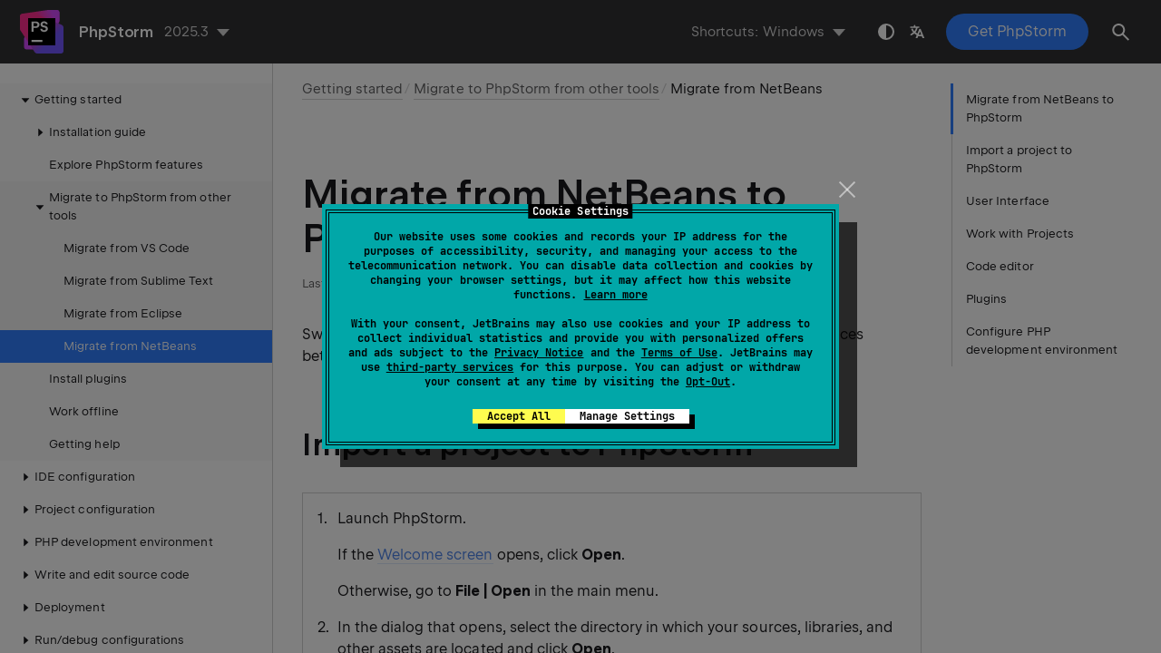

--- FILE ---
content_type: text/html
request_url: https://www.jetbrains.com/help/phpstorm/netbeans.html
body_size: 8268
content:
<!DOCTYPE html SYSTEM "about:legacy-compat">
<html lang="en-US" data-preset="contrast" data-primary-color="#307FFF" data-link-color="#4F86EA"><head><link rel="canonical" href="https://www.jetbrains.com/help/phpstorm/netbeans.html" data-react-helmet="true"/><meta charset="UTF-8"></meta><meta name="built-on" content="2026-01-22T10:34:04.383990375"><meta name="build-number" content="1149"><title>Migrate from NetBeans to PhpStorm | PhpStorm Documentation</title><script type="application/json" id="virtual-toc-data">[{"id":"how-do-i-open-a-netbeans-project","level":0,"title":"Import a project to PhpStorm","anchor":"#how-do-i-open-a-netbeans-project"},{"id":"user_interface","level":0,"title":"User Interface","anchor":"#user_interface"},{"id":"working-with-projects","level":0,"title":"Work with Projects","anchor":"#working-with-projects"},{"id":"working-with-the-code-editor","level":0,"title":"Code editor","anchor":"#working-with-the-code-editor"},{"id":"using-plugins","level":0,"title":"Plugins","anchor":"#using-plugins"},{"id":"configuring-php-development-environment","level":0,"title":"Configure PHP development environment","anchor":"#configuring-php-development-environment"}]</script><script type="application/json" id="topic-shortcuts">{"CodeCompletion":{"Windows":{"keystrokes":[{"keys":["mod-Control","key-Space"]}],"platform":"PC"},"Eclipse":{"keystrokes":[{"keys":["mod-Control","key-Space"]}],"platform":"PC"},"Emacs":{"keystrokes":[{"keys":["mod-Alt","char-/"]}],"platform":"PC"},"NetBeans":{"keystrokes":[{"keys":["mod-Control","key-Space"]}],"platform":"PC"},"Sublime Text":{"keystrokes":[{"keys":["mod-Control","key-Space"]}],"platform":"PC"},"Visual Studio":{"keystrokes":[{"keys":["mod-Control","key-Space"]}],"platform":"PC"},"macOS":{"keystrokes":[{"keys":["mod-Control","key-Space"]}],"platform":"MAC"},"Eclipse (macOS)":{"keystrokes":[{"keys":["mod-Control","key-Space"]}],"platform":"MAC"},"IntelliJ IDEA Classic (macOS)":{"keystrokes":[{"keys":["mod-Control","key-Space"]}],"platform":"MAC"},"Sublime Text (macOS)":{"keystrokes":[{"keys":["mod-Control","key-Space"]}],"platform":"MAC"},"Visual Studio (macOS)":{"keystrokes":[{"keys":["mod-Control","key-Space"]}],"platform":"MAC"}},"HighlightUsagesInFile":{"Windows":{"keystrokes":[{"keys":["mod-Control","mod-Shift","key-F7"]}],"platform":"PC"},"Eclipse":{"keystrokes":[{"keys":["mod-Alt","mod-Shift","char-O"]}],"platform":"PC"},"Emacs":{"keystrokes":[{"keys":["mod-Control","mod-Shift","key-F7"]}],"platform":"PC"},"NetBeans":{"keystrokes":[{"keys":["mod-Control","mod-Shift","key-F7"]}],"platform":"PC"},"Sublime Text":{"keystrokes":[{"keys":["mod-Control","mod-Shift","key-F7"]}],"platform":"PC"},"Visual Studio":{"keystrokes":[{"keys":["mod-Alt","mod-Shift","key-F11"]}],"platform":"PC"},"macOS":{"keystrokes":[{"keys":["mod-Command","mod-Shift","key-F7"]}],"platform":"MAC"},"Eclipse (macOS)":{"platform":"MAC"},"IntelliJ IDEA Classic (macOS)":{"keystrokes":[{"keys":["mod-Command","mod-Shift","key-F7"]}],"platform":"MAC"},"Sublime Text (macOS)":{"keystrokes":[{"keys":["mod-Command","mod-Shift","key-F7"]}],"platform":"MAC"},"Visual Studio (macOS)":{"keystrokes":[{"keys":["mod-Alt","mod-Shift","key-F11"]}],"platform":"MAC"}},"ShowSettings":{"Windows":{"keystrokes":[{"keys":["mod-Control","mod-Alt","char-S"]}],"platform":"PC"},"Eclipse":{"keystrokes":[{"keys":["mod-Control","mod-Alt","char-S"]}],"platform":"PC"},"Emacs":{"keystrokes":[{"keys":["mod-Control","mod-Alt","char-S"]}],"platform":"PC"},"NetBeans":{"keystrokes":[{"keys":["mod-Control","mod-Alt","char-S"]}],"platform":"PC"},"Sublime Text":{"keystrokes":[{"keys":["mod-Control","mod-Alt","char-S"]}],"platform":"PC"},"Visual Studio":{"keystrokes":[{"keys":["mod-Control","mod-Alt","char-S"]}],"platform":"PC"},"macOS":{"keystrokes":[{"keys":["mod-Command","char-,"]}],"platform":"MAC"},"Eclipse (macOS)":{"keystrokes":[{"keys":["mod-Command","char-,"]}],"platform":"MAC"},"IntelliJ IDEA Classic (macOS)":{"keystrokes":[{"keys":["mod-Command","char-,"]}],"platform":"MAC"},"Sublime Text (macOS)":{"keystrokes":[{"keys":["mod-Command","char-,"]}],"platform":"MAC"},"Visual Studio (macOS)":{"keystrokes":[{"keys":["mod-Command","char-,"]}],"platform":"MAC"}},"SmartTypeCompletion":{"Windows":{"keystrokes":[{"keys":["mod-Control","mod-Shift","key-Space"]}],"platform":"PC"},"Eclipse":{"keystrokes":[{"keys":["mod-Alt","mod-Shift","key-Space"]}],"platform":"PC"},"Emacs":{"keystrokes":[{"keys":["mod-Control","mod-Shift","key-Space"]}],"platform":"PC"},"NetBeans":{"keystrokes":[{"keys":["mod-Control","mod-Shift","key-Space"]}],"platform":"PC"},"Sublime Text":{"platform":"PC"},"Visual Studio":{"keystrokes":[{"keys":["mod-Control","mod-Alt","key-Space"]}],"platform":"PC"},"macOS":{"keystrokes":[{"keys":["mod-Control","mod-Shift","key-Space"]}],"platform":"MAC"},"Eclipse (macOS)":{"keystrokes":[{"keys":["mod-Alt","mod-Shift","key-Space"]}],"platform":"MAC"},"IntelliJ IDEA Classic (macOS)":{"keystrokes":[{"keys":["mod-Control","mod-Shift","key-Space"]}],"platform":"MAC"},"Sublime Text (macOS)":{"platform":"MAC"},"Visual Studio (macOS)":{"keystrokes":[{"keys":["mod-Control","mod-Alt","key-Space"]}],"platform":"MAC"}}}</script><link href="https://resources.jetbrains.com/writerside/apidoc/6.25/app.css" rel="stylesheet"><meta name="description" content="Moving from NetBeans;Migration from NetBeans to PhpStorm; Import
        NetBeans project to PhpStorm"><link rel="manifest" href="https://www.jetbrains.com/site.webmanifest"><meta name="msapplication-TileColor" content="#000000"><link rel="apple-touch-icon" sizes="180x180" href="https://jetbrains.com/apple-touch-icon.png"><link rel="icon" type="image/png" sizes="32x32" href="https://jetbrains.com/favicon-32x32.png"><link rel="icon" type="image/png" sizes="16x16" href="https://jetbrains.com/favicon-16x16.png"><meta name="msapplication-TileImage" content="https://resources.jetbrains.com/storage/ui/favicons/mstile-144x144.png"><meta name="msapplication-square70x70logo" content="https://resources.jetbrains.com/storage/ui/favicons/mstile-70x70.png"><meta name="msapplication-square150x150logo" content="https://resources.jetbrains.com/storage/ui/favicons/mstile-150x150.png"><meta name="msapplication-wide310x150logo" content="https://resources.jetbrains.com/storage/ui/favicons/mstile-310x150.png"><meta name="msapplication-square310x310logo" content="https://resources.jetbrains.com/storage/ui/favicons/mstile-310x310.png"><meta name="image" content="https://resources.jetbrains.com/storage/products/phpstorm/img/meta/preview.png"><!-- Open Graph --><meta property="og:title" content="Migrate from NetBeans to PhpStorm | PhpStorm"><meta property="og:description" content=""><meta property="og:image" content="https://resources.jetbrains.com/storage/products/phpstorm/img/meta/preview.png"><meta property="og:site_name" content="PhpStorm Help"><meta property="og:type" content="website"><meta property="og:locale" content="en_US"><meta property="og:url" content="https://www.jetbrains.com/help/phpstorm/netbeans.html"><!-- End Open Graph --><!-- Twitter Card --><meta name="twitter:card" content="summary_large_image"><meta name="twitter:site" content="@phpstorm"><meta name="twitter:title" content="Migrate from NetBeans to PhpStorm | PhpStorm"><meta name="twitter:description" content=""><meta name="twitter:creator" content="@phpstorm"><meta name="twitter:image:src" content="https://resources.jetbrains.com/storage/products/phpstorm/img/meta/preview.png"><!-- End Twitter Card --><!-- Schema.org WebPage --><script type="application/ld+json">{
    "@context": "http://schema.org",
    "@type": "WebPage",
    "@id": "https://www.jetbrains.com/help/phpstorm/netbeans.html#webpage",
    "url": "https://www.jetbrains.com/help/phpstorm/netbeans.html",
    "name": "Migrate from NetBeans to PhpStorm | PhpStorm",
    "description": "",
    "image": "https://resources.jetbrains.com/storage/products/phpstorm/img/meta/preview.png",
    "inLanguage":"en-US"
}</script><!-- End Schema.org --><!-- Schema.org WebSite --><script type="application/ld+json">{
    "@type": "WebSite",
    "@id": "https://www.jetbrains.com/help/phpstorm/#website",
    "url": "https://www.jetbrains.com/help/phpstorm/",
    "name": "PhpStorm Help"
}</script><!-- End Schema.org --><script>
    (function (w, d, s, l, i) {
        w[l] = w[l] || [];
        w[l].push({ 'gtm.start': new Date().getTime(), event: 'gtm.js' });
        var f = d.getElementsByTagName(s)[0], j = d.createElement(s), dl = l != 'dataLayer' ? '&amp;l=' + l : '';
        j.async = true;
        j.src = '//www.googletagmanager.com/gtm.js?id=' + i + dl;
        f.parentNode.insertBefore(j, f);
    })(window, document, 'script', 'dataLayer', 'GTM-5P98');
</script>
<script src="https://resources.jetbrains.com/storage/help-app/v6/analytics.js"></script>
</head><body data-id="NetBeans" data-main-title="Migrate from NetBeans to PhpStorm" data-article-props="{&quot;seeAlsoStyle&quot;:&quot;links&quot;}" data-template="article" data-breadcrumbs="Getting_started.topic|Getting started///Migrate_to_WebStorm_from_other_tools.topic|Migrate to PhpStorm from other tools"><div class="wrapper"><main class="panel _main"><header class="panel__header"><div class="container"><h3>PhpStorm 2025.3 Help</h3><div class="panel-trigger"></div></div></header><section class="panel__content"><div class="container"><article class="article" data-shortcut-switcher="inactive"><h1 data-toc="NetBeans" id="NetBeans.topic">Migrate from NetBeans to PhpStorm</h1><p id="m3mgqc_3">Switching from NetBeans to PhpStorm requires understanding of the differences between the two IDEs. This section covers some PhpStorm-specific aspects.</p><section class="chapter"><h2 id="how-do-i-open-a-netbeans-project" data-toc="how-do-i-open-a-netbeans-project">Import a project to PhpStorm</h2><section class="procedure-steps" id="m3mgqc_10"><ol class="list _decimal"><li class="list__item" id="m3mgqc_13"><p id="m3mgqc_16">Launch PhpStorm.</p><p id="m3mgqc_17">If the <a href="run-for-the-first-time.html#start-project" id="m3mgqc_19">Welcome screen</a> opens, click <span class="control" id="m3mgqc_20">Open</span>.</p><p id="m3mgqc_18">Otherwise, go to <span class="menupath" id="m3mgqc_22">File | Open</span> in the main menu.</p></li><li class="list__item" id="m3mgqc_14"><p id="m3mgqc_25">In the dialog that opens, select the directory in which your sources, libraries, and other assets are located and click <span class="control" id="m3mgqc_26">Open</span>.</p></li><li class="list__item" id="m3mgqc_15"><p>In the <span class="control" id="m3mgqc_28">Open Project</span> dialog that opens, click <span class="control" id="m3mgqc_29">New Window</span>.</p></li></ol></section><p id="m3mgqc_11">PhpStorm will add the <span class="filepath" id="m3mgqc_32">.idea</span> directory to your project. This is used to store the PhpStorm <a href="configure-project-settings.html" id="m3mgqc_33">project settings</a> such as VCS settings, <a href="customizing-profiles.html" id="m3mgqc_34">inspection profiles</a>, or <a href="configuring-code-style.html" id="m3mgqc_35" data-tooltip="
        The code style is a set of rules, such as the size of indents, placement of parentheses and braces, hard wraps, and so on.
    ">code styles</a>. The NetBeans <span class="filepath" id="m3mgqc_36">.nbproject</span> directory will remain untouched, and you'll be able to use PhpStorm along with NetBeans.</p><p id="m3mgqc_12">See also, <a href="importing-project-from-existing-source-code.html" id="m3mgqc_37">Import an existing project</a>.</p></section><section class="chapter"><h2 id="user_interface" data-toc="user_interface">User Interface</h2><section class="chapter"><h3 id="projects" data-toc="projects">Projects</h3><p id="m3mgqc_42">Just like in NetBeans, a project is used to group folders and files that represent a single unit. But if in NetBeans you work with all projects in the same window, in PhpStorm, you can also open each project in a separate window. And you can still open multiple projects in the same window by <span class="emphasis" id="m3mgqc_44">attaching</span> new projects to the currently opened project. For more information, refer to <a href="open-close-and-move-projects.html#open-projects-new-same-window" id="m3mgqc_45">Open projects in a new or the same window</a>.</p><figure id="m3mgqc_43"><img alt="Open the project in the current window, new window, or attach it to the existing project" src="https://resources.jetbrains.com/help/img/idea/2025.3/ps_openProject.png" title="Open the project in the current window, new window, or attach it to the existing project" width="525" height="160"></figure></section><section class="chapter"><h3 id="project-groups" data-toc="project-groups">Project groups</h3><p id="m3mgqc_46">In NetBeans, a <span class="emphasis" id="m3mgqc_48">project group</span> is a way to organize projects you are currently working on. Projects of the same group are opened in the same window; you can switch between projects groups without leaving the IDE.</p><p id="m3mgqc_47"> You can encounter this term when you  group your recent projects on the <span class="control" id="m3mgqc_50">Welcome</span> screen, but these groups do not appear on the <span class="control" id="m3mgqc_51">Project</span> tool window.</p></section><section class="chapter"><h3 id="where-is-the-options-dialog" data-toc="where-is-the-options-dialog">Options dialog</h3><p id="m3mgqc_53">The equivalent of the NetBeans <span class="control" id="m3mgqc_56">Options</span> dialog is the <span class="menupath" id="m3mgqc_57">File | Settings</span> (for Windows and Linux) or <span class="menupath" id="m3mgqc_58">PhpStorm | Preferences</span> (for macOS) dialog. You can open it by pressing <kbd id="m3mgqc_59" data-key="ShowSettings">Ctrl+Alt+S</kbd>. This dialog is used to control behavior and appearance of PhpStorm.</p><figure id="m3mgqc_54"><img alt="Appearance and Behavior" src="https://resources.jetbrains.com/help/img/idea/2025.3/ps_settings-appearance.png" title="Appearance and Behavior" width="706" height="549"></figure><p id="m3mgqc_55">For more information, refer to <a href="configuring-project-and-ide-settings.html" id="m3mgqc_63">Configure the IDE</a>.</p></section><section class="chapter"><h3 id="can-i-use-the-netbeans-key-bindings" data-toc="can-i-use-the-netbeans-key-bindings">Use NetBeans key bindings</h3><p id="m3mgqc_64">PhpStorm includes several predefined keymaps, including <span class="control" id="m3mgqc_67">NetBeans</span>.</p><section class="procedure-steps" id="m3mgqc_65"><ol class="list _decimal"><li class="list__item" id="m3mgqc_68"><p> In the <span class="control" id="m3mgqc_204">Settings</span> dialog (<kbd id="m3mgqc_205" data-key="ShowSettings">Ctrl+Alt+S</kbd>) , select <span class="control" id="m3mgqc_71">Keymap</span>.</p></li><li class="list__item" id="m3mgqc_69"><p>In the right-hand part of the dialog, under <span class="control" id="m3mgqc_73">Keymap</span>, select <span class="control" id="m3mgqc_74">NetBeans</span>.</p></li></ol></section><p id="m3mgqc_66">If you want to customize some of the shortcuts of the predefined keymaps, refer to <a href="mastering-keyboard-shortcuts.html" id="m3mgqc_76">Keyboard shortcuts</a>.</p></section></section><section class="chapter"><h2 id="working-with-projects" data-toc="working-with-projects">Work with Projects</h2><p id="m3mgqc_77">Most of the options available in the <span class="control" id="m3mgqc_80">Project Properties</span> dialog in NetBeans are available in <span class="menupath" id="m3mgqc_81">File | Project Structure | Project Settings | Project</span> in PhpStorm.</p><section class="chapter"><h3 id="how-to-run-app" data-toc="how-to-run-app">Run applications</h3><p id="m3mgqc_87">In PhpStorm, you can run your application right from the editor by  right-clicking and selecting <span class="control" id="m3mgqc_94">Run</span> from the context menu, and then selecting <img src="https://resources.jetbrains.com/help/img/idea/2025.3/php.icons.expui.phpLocal.svg" class="inline-icon-" data-dark-src="https://resources.jetbrains.com/help/img/idea/2025.3/php.icons.expui.phpLocal_dark.svg" id="m3mgqc_95" title="the Debug PHP script icon" alt="the Debug PHP script icon" width="16" height="16"> <span class="control" id="m3mgqc_96">&lt;script name&gt;</span> from the submenu.</p><figure id="m3mgqc_88"><img alt="Run PHP script from the editor" src="https://resources.jetbrains.com/help/img/idea/2025.3/ps_run_script_editor.png" class="article__bordered-element" title="Run PHP script from the editor" data-dark-src="https://resources.jetbrains.com/help/img/idea/2025.3/ps_run_script_editor_dark.png" width="706" height="371"></figure><p id="m3mgqc_89">Similarly to NetBeans, you can also run it from the <span class="control" id="m3mgqc_97">Project</span> tool window by right-clicking a script and selecting  <span class="control" id="m3mgqc_100">Run</span> from the context menu, and then select <img src="https://resources.jetbrains.com/help/img/idea/2025.3/php.icons.expui.phpLocal.svg" class="inline-icon-" data-dark-src="https://resources.jetbrains.com/help/img/idea/2025.3/php.icons.expui.phpLocal_dark.svg" id="m3mgqc_101" title="the Debug PHP script icon" alt="the Debug PHP script icon" width="16" height="16"> <span class="control" id="m3mgqc_102">&lt;script name&gt;</span> from the submenu.</p><p id="m3mgqc_90">Additionally, if you want to pass arguments or environment variables to your program or otherwise customize its startup, you can use <a href="run-debug-configuration.html" id="m3mgqc_103">run/debug configurations</a>. A run/debug configuration is a named set of startup properties. You can run the same application with different configurations if you want to change its startup logic or output. When you run your application from the editor or from the <span class="control" id="m3mgqc_104">Project</span> tool window without selecting a configuration, PhpStorm creates a <span class="emphasis" id="m3mgqc_105">temporary configuration</span> with default values. You can then edit and save it as a permanent configuration.</p><figure id="m3mgqc_91"><img alt="Save a temporary run configuration" src="https://resources.jetbrains.com/help/img/idea/2025.3/ps_save_temporary_run_configuration.png" class="article__bordered-element" title="Save a temporary run configuration" data-dark-src="https://resources.jetbrains.com/help/img/idea/2025.3/ps_save_temporary_run_configuration_dark.png" width="390" height="169"></figure><p id="m3mgqc_92">With PhpStorm, you can also create run/debug configurations based on existing <span class="emphasis" id="m3mgqc_107">configuration templates</span>, share your configurations with teammates via XML files, and much more. For more information about running applications and managing run/debug configurations, refer to <a href="running-applications.html" id="m3mgqc_108">Run/debug code</a>.</p></section><section class="chapter"><h3 id="how-do-i-start-with-vcs-integration" data-toc="how-do-i-start-with-vcs-integration">Use Version Control</h3><p id="m3mgqc_109">The most popular Version Control Systems including Git, Subversion, Mercurial, Perforce, and more are supported by PhpStorm. VCS integration for your project can be configured in on the <a href="settings-version-control.html" id="m3mgqc_110">Version Control</a> page of the <span class="control" id="m3mgqc_111">Settings /Preferences</span> dialog. For more information, refer to <a href="version-control-integration.html" id="m3mgqc_112">Version control</a>.</p></section></section><section class="chapter"><h2 id="working-with-the-code-editor" data-toc="working-with-the-code-editor">Code editor</h2><p id="m3mgqc_113">For an overview of the PhpStorm editor, refer to <a href="using-code-editor.html" id="m3mgqc_121">Editor basics</a>.</p><section class="chapter"><h3 id="how-does-code-completion-work" data-toc="how-does-code-completion-work">Code completion</h3><p id="m3mgqc_122">In PhpStorm, the list of code completion suggestions appears automatically after you type one or two characters. To narrow down this list, use:</p><ul class="list _bullet" id="m3mgqc_123"><li class="list__item" id="m3mgqc_125"><p><kbd id="m3mgqc_127" data-key="CodeCompletion">Ctrl+Space</kbd>. Reduces the list to keywords and the names of classes, methods, and fields available in the current context. Note that the list changes when you press <kbd id="m3mgqc_128" data-key="CodeCompletion">Ctrl+Space</kbd> for the second or third time.</p></li><li class="list__item" id="m3mgqc_126"><p><kbd id="m3mgqc_129" data-key="SmartTypeCompletion">Ctrl+Shift+Space</kbd>. Shows only the types appropriate for the current context (smart type-matching code completion).</p></li></ul><p id="m3mgqc_124">With PhpStorm, you can customize many of the code completion settings. For more information, refer to <a href="auto-completing-code.html" id="m3mgqc_130" data-tooltip="
        Code completion predicts and suggests a list of possible code constructs in the current context.
    ">Code completion</a>.</p></section><section class="chapter"><h3 id="code-templates" data-toc="code-templates">Code templates</h3><p id="m3mgqc_131">In NetBeans, code templates are pieces of code associated with abbreviations. In PhpStorm they are known as <a href="using-live-templates.html" id="m3mgqc_134">live templates</a>. Some templates are different; for example, <code class="code" id="m3mgqc_135">private static final</code> is abbreviated as <code class="code" id="m3mgqc_136">psf</code> in NetBeans while it is <code class="code" id="m3mgqc_137">prsf</code> in PhpStorm.</p><figure data-theme="light" id="m3mgqc_132" width="712"><img alt="Example of using Live Templates" src="https://resources.jetbrains.com/help/img/idea/2025.3/ps_LiveTemplatesExample.png" class="js-gif article__bordered-element" data-gif-src="https://resources.jetbrains.com/help/img/idea/2025.3/ps_LiveTemplatesExample.animated.gif" width="712" data-dark-src="https://resources.jetbrains.com/help/img/idea/2025.3/ps_LiveTemplatesExample_dark.png" data-dark-gif-src="https://resources.jetbrains.com/help/img/idea/2025.3/ps_LiveTemplatesExample_dark.animated.gif" style="width: 712px;"></figure><p id="m3mgqc_133"></p><p id="m3mgqc_207">The list of available templates can be found in <span class="menupath" id="m3mgqc_208">Settings | Editor | Live Templates</span>. There you can also add your own templates or modify any existing ones.</p><p></p></section><section class="chapter"><h3 id="code-analysis" data-toc="code-analysis">Code analysis</h3><p id="m3mgqc_139">PhpStorm can analyze dependencies, data flows, and stack traces, find duplicates, and evaluate code quality. You can check available options in the <span class="menupath" id="m3mgqc_144">Code | Analyze Code</span> menu.</p><p id="m3mgqc_140">Just like in NetBeans, you can use code inspections to detect anomalous code. In PhpStorm, inspections are highly customizable: you can disable them, suppress them for a specific piece of code, change their severity levels, and create custom inspections. For more information, refer to <a href="code-inspection.html" id="m3mgqc_146" data-tooltip="
        Inspections detect and correct abnormal code: possible bugs, bad coding style, typos, and other problems.
    ">Code inspections</a>.</p><figure id="m3mgqc_141"><img alt="Changing inspection severity by scope" src="https://resources.jetbrains.com/help/img/idea/2025.3/ps_severity_by_scope.png" title="Changing inspection severity by scope" data-dark-src="https://resources.jetbrains.com/help/img/idea/2025.3/ps_severity_by_scope_dark.png" width="706" height="160"></figure><p id="m3mgqc_142">Similarly to <span class="emphasis" id="m3mgqc_147">hints</span> in NetBeans, you can use <a href="intention-actions.html" id="m3mgqc_148" data-tooltip="
        Intentions help you optimize your code by restructuring it in some way.
    ">intention actions</a> and <a href="resolving-problems.html#apply-quick-fixes" id="m3mgqc_149">quick-fixes</a> to quickly alter or correct your code.</p><figure data-theme="light" id="m3mgqc_143" width="600"><img alt="Applying a quick-fix in the editor" src="https://resources.jetbrains.com/help/img/idea/2025.3/ps_inspection_fix.png" class="js-gif article__bordered-element" data-gif-src="https://resources.jetbrains.com/help/img/idea/2025.3/ps_inspection_fix.animated.gif" width="600" data-dark-src="https://resources.jetbrains.com/help/img/idea/2025.3/ps_inspection_fix_dark.png" data-dark-gif-src="https://resources.jetbrains.com/help/img/idea/2025.3/ps_inspection_fix_dark.animated.gif" style="width: 600px;"></figure></section><section class="chapter"><h3 id="action-items" data-toc="action-items">Action Items</h3><p id="m3mgqc_150">In NetBeans, the <span class="control" id="m3mgqc_152">Action Items</span> tab displays TODO comments, code problems, and compiler errors. In PhpStorm, you can get similar information using the following tool windows:</p><ul class="list _bullet" id="m3mgqc_151"><li class="list__item" id="m3mgqc_153"><p><span class="control" id="m3mgqc_155">TODO</span>: view TODO comments. For more information, refer to <a href="todo-tool-window.html" id="m3mgqc_156">TODO tool window</a>.</p></li><li class="list__item" id="m3mgqc_154"><p><span class="control" id="m3mgqc_157">Problems</span>: view errors and warnings found by PhpStorm inspections. For more information, refer to <a href="code-inspection.html" id="m3mgqc_158" data-tooltip="
        Inspections detect and correct abnormal code: possible bugs, bad coding style, typos, and other problems.
    ">Code inspections</a>.</p></li></ul></section><section class="chapter"><h3 id="enable-mark-occurrences" data-toc="enable-mark-occurrences">Syntax highlighting</h3><p id="m3mgqc_160">Just like in NetBeans, when you place the caret at a symbol, PhpStorm highlights all usages of this symbol in the current file. In PhpStorm, you can use the <span class="control" id="m3mgqc_163">Highlight on Caret Movement</span> option to enable and disable highlighting matched braces, current scope, and usages of the element at the caret. For more information, refer to <a href="find-highlight-usages.html#disable-highlighting-usages" id="m3mgqc_164">Disable automatic highlighting of usages</a>.</p><p id="m3mgqc_161">If you want to keep highlighting occurrences of a code element while moving the caret away from it (<span class="control" id="m3mgqc_166">Keep Marks</span> option in NetBeans), in PhpStorm you can press <kbd id="m3mgqc_167" data-key="HighlightUsagesInFile">Ctrl+Shift+F7</kbd>.</p><figure id="m3mgqc_162"><img alt="Highlight Usages in File" src="https://resources.jetbrains.com/help/img/idea/2025.3/ps_highlightUsages.png" title="Highlight Usages in File" data-dark-src="https://resources.jetbrains.com/help/img/idea/2025.3/ps_highlightUsages_dark.png" width="706" height="181"></figure></section><section class="chapter"><h3 id="save-changes" data-toc="save-changes">Save changes</h3><p id="m3mgqc_168">Unlike NetBeans where you have to manually save your changes, PhpStorm saves them automatically. Saving is triggered by various events, such as compiling, running, debugging, performing version control operations, closing a file or a project, or quitting the IDE. Additionally, you can configure PhpStorm to trigger auto-save when switching to another application or if the IDE is idle for a specified period.</p></section><section class="chapter"><h3 id="enable-compile-on-save" data-toc="enable-compile-on-save">Deploy on Save</h3><p id="m3mgqc_170">In NetBeans, you can enable compilation and deployment on save. In separate settings, you can configure other on-save actions such as reformat code or remove unused imports. In PhpStorm, all these actions are available in <span class="menupath" id="m3mgqc_172">Settings | Tools | Actions on Save</span>.</p><p id="m3mgqc_171">For more information, refer to <a href="saving-and-reverting-changes.html#actions-on-save" id="m3mgqc_175">Trigger actions when saving changes</a>.</p></section></section><section class="chapter"><h2 id="using-plugins" data-toc="using-plugins">Plugins</h2><p id="m3mgqc_176">Although you cannot use NetBeans plugins in PhpStorm, a lot of functionality implemented in these plugins is available in PhpStorm out of the box. Besides, there are a lot of plugins for PhpStorm, so you can always find a plugin with functionality similar to that of your favorite NetBeans plugin. You can install plugins from <a href="https://plugins.jetbrains.com/" id="m3mgqc_181" data-external="true" rel="noopener noreferrer" target="_blank">JetBrains Marketplace</a> or from the disk.</p><section class="procedure-steps"><h3 id="open-plugin-settings" data-toc="open-plugin-settings">Open plugin settings</h3><ul class="list _bullet"><li class="list__item" id="m3mgqc_217"><p>Press <kbd id="m3mgqc_220" data-key="ShowSettings">Ctrl+Alt+S</kbd> to open settings and then select <span class="menupath" id="m3mgqc_221">Plugins</span>.</p></li></ul><figure id="m3mgqc_211"><img alt="The Plugins settings dialog" src="https://resources.jetbrains.com/help/img/idea/2025.3/ps_plugins_settings.png" class="article__bordered-element--rounded" title="The Plugins settings dialog" data-dark-src="https://resources.jetbrains.com/help/img/idea/2025.3/ps_plugins_settings_dark.png" width="828" height="550"></figure><p id="m3mgqc_212">Use the <span class="control" id="m3mgqc_222">Marketplace</span> tab to browse and install plugins from <a href="https://plugins.jetbrains.com/" id="m3mgqc_223" data-external="true" rel="noopener noreferrer" target="_blank">JetBrains Marketplace</a> or from a <a href="managing-plugins.html#repos" id="m3mgqc_224">custom plugin repository</a>.</p><p id="m3mgqc_213">Use the <span class="control" id="m3mgqc_226">Installed</span> tab to browse bundled and installed plugins, enable, disable, update, or remove them. Disabling unnecessary plugins can increase performance.</p></section><p id="m3mgqc_178">For more information, refer to <a href="plugins-settings.html" id="m3mgqc_182">Plugins</a> and <a href="managing-plugins.html" id="m3mgqc_183">Install plugins</a>.</p><p id="m3mgqc_179">If you want to write a plugin for PhpStorm, have a look at:</p><ul class="list _bullet" id="m3mgqc_180"><li class="list__item" id="m3mgqc_184"><p><a href="https://plugins.jetbrains.com/docs/intellij/welcome.html" id="m3mgqc_187" data-external="true" rel="noopener noreferrer" target="_blank">IntelliJ Platform SDK Developer Guide</a>.</p></li><li class="list__item" id="m3mgqc_185"><p>Information for Plugin Developers on the <a href="https://www.jetbrains.com/idea/plugins/index.html" id="m3mgqc_188" data-external="true" rel="noopener noreferrer" target="_blank">PhpStorm Plugins page</a></p></li><li class="list__item" id="m3mgqc_186"><p><a href="https://devnet.jetbrains.com/community/idea/open_api_and_plugin_development" id="m3mgqc_189" data-external="true" rel="noopener noreferrer" target="_blank">Open API and Plugin Development</a></p></li></ul></section><section class="chapter"><h2 id="configuring-php-development-environment" data-toc="configuring-php-development-environment">Configure PHP development environment</h2><p id="m3mgqc_190">A lot of PhpStorm features are available without any configuration right after you launch it. Still, to take full advantage of running, deploying, and debugging your PHP application, refer to the following sections:</p><ul class="list _bullet" id="m3mgqc_191"><li class="list__item" id="m3mgqc_193"><p><a href="configuring-php-development-environment.html" id="m3mgqc_196">PHP development environment</a></p></li><li class="list__item" id="m3mgqc_194"><p><a href="deploying-applications.html" id="m3mgqc_197">Deployment</a></p></li><li class="list__item" id="m3mgqc_195"><p><a href="debugging-with-phpstorm-ultimate-guide.html" id="m3mgqc_198">Debugging with PhpStorm</a></p></li></ul><aside class="prompt" data-type="note" data-title="" id="m3mgqc_192"><p id="m3mgqc_199">For more information, refer to <a href="quick-start-guide-phpstorm.html" id="m3mgqc_200">QuickStart Guide</a>.</p></aside></section><div class="last-modified">02 April 2025</div><div data-feedback-placeholder="true"></div><div class="navigation-links _bottom"><a href="migrating-from-eclipse.html" class="navigation-links__prev">Migrate from Eclipse to PhpStorm</a><a href="managing-plugins.html" class="navigation-links__next">Install plugins</a></div></article><div id="disqus_thread"></div></div></section></main></div><script src="https://resources.jetbrains.com/writerside/apidoc/6.25/app.js"></script></body></html>

--- FILE ---
content_type: image/svg+xml
request_url: https://resources.jetbrains.com/help/img/idea/2025.3/php.icons.expui.phpLocal.svg
body_size: 1113
content:
<!-- Copyright 2000-2023 JetBrains s.r.o. and contributors. Use of this source code is governed by the Apache 2.0 license. -->
<svg width="16" height="16" viewBox="0 0 16 16" fill="none" xmlns="http://www.w3.org/2000/svg">
<path d="M11.5 4.47713V7.99999H9.10712L9.31231 7H6.04587L5.84432 7.99999H4.5V4.47713C4.5 4.32319 4.57092 4.17782 4.69225 4.08307L7.69225 1.74021C7.87311 1.59897 8.12689 1.59897 8.30775 1.74021L11.3077 4.08307C11.4291 4.17782 11.5 4.32319 11.5 4.47713Z" fill="#EBECF0" />
<path fill-rule="evenodd" clip-rule="evenodd" d="M7.3845 1.34626C7.74622 1.06378 8.25378 1.06378 8.6155 1.34626L8 2.1344L5 4.47726L4.3845 3.68912L7.3845 1.34626ZM4.3845 3.68912C4.14184 3.87863 4 4.16936 4 4.47726V7.99999H5L5 4.47726L4.3845 3.68912ZM8.6155 1.34626L11.6155 3.68912C11.8582 3.87863 12 4.16936 12 4.47726V7.99999H11V4.47726L8 2.1344L8.6155 1.34626Z" fill="#6C707E" />
<path d="M6.86482 8H8.08667L7.74137 9.68282H8.83926C9.44133 9.69462 9.88988 9.81797 10.1851 10.0529C10.4861 10.2878 10.5746 10.7343 10.4507 11.3921L9.85747 14.326H8.61791L9.18457 11.5242C9.24354 11.2305 9.22583 11.022 9.13144 10.8987C9.03706 10.7753 8.83342 10.7137 8.52052 10.7137L7.53772 10.7048L6.8117 14.326H5.58984L6.86482 8Z" fill="#3574F0" />
<path fill-rule="evenodd" clip-rule="evenodd" d="M1.26612 9.68262H3.63899C4.33545 9.68844 4.84013 9.88825 5.15303 10.2817C5.46593 10.6752 5.56917 11.2127 5.46292 11.8941C5.42166 12.2054 5.33011 12.5108 5.18845 12.8104C5.05263 13.1099 4.86385 13.3801 4.62179 13.6209C4.3266 13.9263 4.01086 14.1202 3.67441 14.2024C3.33796 14.2847 2.98965 14.3258 2.62964 14.3258H1.56716L1.23071 15.9998H0L1.26612 9.68262ZM1.7708 13.3302L2.30027 10.6958H2.47912C2.54411 10.6958 2.61193 10.6928 2.68276 10.687C3.15503 10.6812 3.54745 10.7253 3.86034 10.8192C4.17909 10.9131 4.28534 11.2685 4.17909 11.8853C4.04929 12.6195 3.79536 13.0483 3.41764 13.1716C3.03993 13.2891 2.56766 13.3448 2.001 13.339H1.87705C1.84163 13.339 1.80622 13.336 1.7708 13.3302Z" fill="#3574F0" />
<path fill-rule="evenodd" clip-rule="evenodd" d="M14.1351 9.68262H11.7622L10.4961 15.9998H11.7268L12.0633 14.3258H13.1257C13.4857 14.3258 13.8341 14.2847 14.1705 14.2024C14.507 14.1202 14.8227 13.9263 15.1179 13.6209C15.3599 13.3801 15.5487 13.1099 15.6845 12.8104C15.8262 12.5108 15.9177 12.2054 15.959 11.8941C16.0653 11.2127 15.962 10.6752 15.6491 10.2817C15.3362 9.88825 14.8315 9.68844 14.1351 9.68262ZM12.7964 10.6958L12.2669 13.3302C12.3023 13.336 12.3377 13.339 12.3731 13.339H12.4971C13.0638 13.3448 13.536 13.2891 13.9137 13.1716C14.2915 13.0483 14.5454 12.6195 14.6752 11.8853C14.7814 11.2685 14.6752 10.9131 14.3564 10.8192C14.0435 10.7253 13.6511 10.6812 13.1789 10.687C13.108 10.6928 13.0402 10.6958 12.9752 10.6958H12.7964Z" fill="#3574F0" />
</svg>
